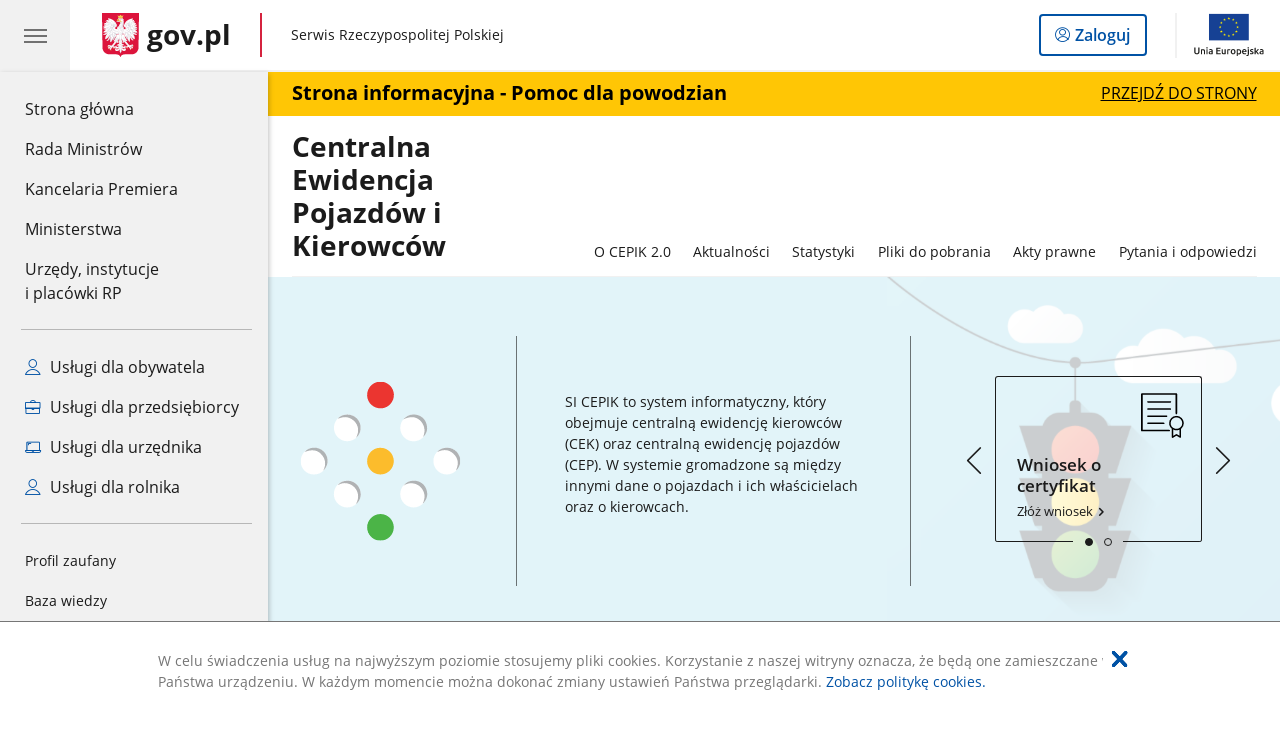

--- FILE ---
content_type: text/html;charset=UTF-8
request_url: https://www.gov.pl/web/cepik
body_size: 7573
content:
<!DOCTYPE html>
<html lang="pl-PL" class="no-js ">
<head>
<title>Strona główna - Centralna Ewidencja Pojazdów i Kierowców - Portal Gov.pl</title>
<meta charset="utf-8"/>
<meta content="initial-scale=1.0, width=device-width" name="viewport">
<meta property="govpl:site_published" content="true"/>
<meta name="msvalidate.01" content="D55ECD200B1844DB56EFBA4DA551CF8D"/>
<meta property="og:site_name" content="Centralna Ewidencja Pojazdów i Kierowców"/>
<meta property="og:url" content="https://www.gov.pl/web/cepik"/>
<meta property="og:title"
content="Strona główna - Centralna Ewidencja Pojazdów i Kierowców - Portal Gov.pl"/>
<meta property="og:type" content="website"/>
<meta property="og:image" content="https://www.gov.pl/img/fb_share_ogp.jpg"/>
<meta property="og:description" content=""/>
<meta name="twitter:description" content=""/>
<meta name="twitter:image" content="https://www.gov.pl/img/fb_share_ogp.jpg"/>
<meta name="twitter:card" content="summary_large_image">
<meta name="twitter:title"
content="Strona główna - Centralna Ewidencja Pojazdów i Kierowców - Portal Gov.pl"/>
<meta property="govpl:site_hash" content="eb905526-541e-762d-fa22-51345681a704"/>
<meta property="govpl:site_path" content="/web/cepik"/>
<meta property="govpl:active_menu_item" content=""/>
<link rel="icon" type="image/png" href="/img/icons/favicon-16x16.png"
sizes="16x16">
<link rel="icon" type="image/png" href="/img/icons/favicon-32x32.png"
sizes="32x32">
<link rel="icon" type="image/png" href="/img/icons/favicon-96x96.png"
sizes="96x96">
<link rel="stylesheet" type="text/css" href="/fonts/font-awesome.min.css">
<link rel="stylesheet" type="text/css" href="/css/vendors/jquery-ui-1.13.2-smoothness.min.css">
<link rel="stylesheet" type="text/css" href="/css/vendors/modaal.min.css">
<link rel="stylesheet" type="text/css" href="/css/vendors/vue-select-3.20.4.css">
<link rel="stylesheet" type="text/css" href="/css/govpl_template.css">
<link rel="stylesheet" type="text/css" href="/css/main.css">
<style>/* BLOK TEKSTOWY + linie na górnej i dolnej krawędzi bannera */
.banner-promo {
color: #1b1b1b;
background-color: #F8F8F8
}
/* BUTTON (jeśli nie da się wstawić odpowiedniego buttona z panelu redaktora) */
.btn.btn-white {
color: #1b1b1b;
border-color: #1b1b1b;
background-color: rgba(0,0,0,0);
}
/* SEPARATORY */
.banner-promo__spacer {
border-right: 1px solid rgba(27,27,27,0.6);
}
/*SLIDER-PROMO - tytuł i strzałeczki*/
.banner-promo__slider {
color: #1b1b1b;
}
/*SLIDER-PROMO - link */
.banner-promo__slider .announcements__wrapper a {
color: #1b1b1b;
}
/*SLIDER-PROMO - ramki boczne i górna */
.banner-promo__slider .announcements__list {
border: 1px solid #1b1b1b;
border-bottom: 0;
}
/*SLIDER-PROMO - ramka dolna */
.banner-promo__slider .announcements__wrapper nav::after, .banner-promo__slider .announcements__wrapper nav::before {
border-bottom: 1px solid #1b1b1b;
}
/*SLIDER-PROMO - nawigacja dolna */
.banner-promo__slider .announcements__dot--selected {
background-color: #1b1b1b;
}
.banner-promo__slider .announcements__dot {
border: 1px solid #1b1b1b;
}
.banner-promo__text p {
margin-bottom: 1em;
}
@media (max-width: 62.5rem) and (min-width: 22.5rem) {
background-position: left;
}
</style>
<!--[if lt IE 9]>
<script src="/scripts/polyfills/html5shiv-3.7.3.min.js"></script>
<![endif]-->
<script src="/scripts/polyfills/modernizr-custom.js"></script>
<script src="/scripts/polyfills/polyfills.js"></script>
<script src="/scripts/vendors/jquery-3.7.1.min.js"></script>
<script src="/scripts/vendors/jquery-ui-1.13.2.min.js"></script>
<script src="/scripts/vendors/modaal.min.js"></script>
<script src="/scripts/vendors/b_util.js"></script>
<script src="/scripts/vendors/b_tab_orginal.js"></script>
<script src="/scripts/vendors/validate.min.js"></script>
<script src="/scripts/gov_context.js?locale=pl_PL"></script>
<script src="/scripts/accordion.js"></script>
<script src="/scripts/govpl.js"></script>
<script src="/scripts/bundle.js"></script>
<script src="/scripts/utils.js"></script>
<!-- Matomo Tag Manager -->
<script>
var _mtm = window._mtm = window._mtm || [];
_mtm.push({'mtm.startTime': (new Date().getTime()), 'event': 'mtm.Start'});
var d=document, g=d.createElement('script'), s=d.getElementsByTagName('script')[0];
g.async=true; g.src='https://matomo.www.gov.pl/analytics/js/container_68lYTZ79.js';
s.parentNode.insertBefore(g,s);
</script>
<!-- End Matomo Tag Manager -->
</head>
<body id="body"
class="">
<nav class="quick-access-nav">
<ul>
<li><a href="#Aktualnosci">Przejdź do sekcji Aktualności</a></li>
<li><a href="#Uslugi-i-aplikacje">Przejdź do sekcji Usługi i aplikacje</a></li>
<li><a href="#Wazne-informacje">Przejdź do sekcji Ważne informacje</a></li>
<li><a href="#Dowiedz-sie-wiecej">Przejdź do sekcji Dowiedz się więcej</a></li>
<li><a href="#Statystyki">Przejdź do sekcji Statystyki</a></li>
<li><a href="#Akty-prawne">Przejdź do sekcji Akty prawne</a></li>
<li><a href="#footer-links">Przejdź do sekcji Stopka gov.pl</a></li>
</ul>
</nav>
<div id="cookies-info">
<div class="main-container">W celu świadczenia usług na najwyższym poziomie stosujemy pliki cookies. Korzystanie z naszej witryny oznacza, że będą one zamieszczane w Państwa urządzeniu. W każdym momencie można dokonać zmiany ustawień Państwa przeglądarki. <a href="/web/gov/polityka-dotyczaca-cookies">Zobacz politykę cookies.</a>
<button aria-label="Akceptuję politykę dotycząca wykorzystania plików cookies. Zamknij pop-up."></button>
</div>
</div>
<header class="govpl">
<nav id="gov-menu-nav">
<button class="govpl__menu-opener" aria-controls="gov-menu" aria-expanded="false" aria-label="Menu główne GOV. Pokaż nawigację.">
<span class="govpl__menu-opener__hamburger">
<span></span>
<span></span>
<span></span>
</span>
</button>
<div id="gov-menu" class="govpl-menu">
<div class="govpl-menu__container" tabindex="-1">
<div class="govpl-menu__section hide-desk">
<ul>
<li>
<a href="https://www.mobywatel.gov.pl/mObywatel"
id="govpl-i-my_gov"
>
<i class="gov-icon gov-icon--account"></i>
<span class="sr-only">Logowanie do panelu</span>mObywatel
</a>
</li>
</ul>
</div>
<div class="govpl-menu__section ">
<ul>
<li>
<a href="https://www.gov.pl/"
id="govpl-i-gov_home"
>
Strona główna <span class="sr-only">gov.pl</span>
</a>
</li>
<li>
<a href="/web/gov/rada-ministrow"
id="govpl-i-council_of_ministers"
>
Rada Ministrów
</a>
</li>
<li>
<a href="https://gov.pl/premier"
id="govpl-i-prime_minister"
>
Kancelaria Premiera
</a>
</li>
<li>
<a href="/web/gov/ministerstwa"
id="govpl-i-ministries"
>
Ministerstwa
</a>
</li>
<li>
<a href="/web/gov/katalog-jednostek"
id="govpl-i-units_catalog"
>
Urzędy, instytucje</br>i placówki RP
</a>
</li>
</ul>
</div>
<div class="govpl-menu__section ">
<ul>
<li>
<a href="/web/gov/uslugi-dla-obywatela"
aria-label="Zobacz wszystkie usługi dla obywatela"
id="govpl-i-services_for_citizens"
>
<i class="gov-icon gov-icon--citizen"></i>
Usługi dla obywatela
</a>
</li>
<li>
<a href="/web/gov/uslugi-dla-przedsiebiorcy"
aria-label="Zobacz wszystkie usługi dla przedsiębiorcy"
id="govpl-i-services_for_business"
>
<i class="gov-icon gov-icon--business"></i>
Usługi dla przedsiębiorcy
</a>
</li>
<li>
<a href="/web/gov/uslugi-dla-urzednika"
aria-label="Zobacz wszystkie usługi dla urzędnika"
id="govpl-i-services_for_officials"
>
<i class="gov-icon gov-icon--official"></i>
Usługi dla urzędnika
</a>
</li>
<li>
<a href="/web/gov/uslugi-dla-rolnika"
aria-label="Zobacz wszystkie usługi dla rolnika"
id="govpl-i-services_for_farmers"
>
<i class="gov-icon gov-icon--citizen"></i>
Usługi dla rolnika
</a>
</li>
</ul>
</div>
<div class="govpl-menu__section govpl-menu__section--secondary">
<ul>
<li>
<a href="https://www.gov.pl/web/profilzaufany"
id="govpl-i-profil_zaufany"
>
Profil zaufany
</a>
</li>
<li>
<a href="/web/baza-wiedzy"
id="govpl-i-baza_wiedzy"
>
Baza wiedzy
</a>
</li>
<li>
<a href="https://www.gov.pl/web/sluzbacywilna"
id="govpl-i-civil_service"
>
Serwis Służby Cywilnej
</a>
</li>
<li>
<a href="https://www.gov.pl/ua"
id="govpl-i-ukraina"
>
<img alt="flaga" height="16" src="/photo/a6631d28-8291-4474-b530-32864664800e" width="24" /><span lang="uk-UA">&nbsp;Сайт для громадян України &ndash;</span>Serwis dla obywateli Ukrainy
</a>
</li>
</ul>
</div>
<button class="govpl-menu__close">Zamknij menu GOV.pl</button>
</div></div>
</nav>
<nav id="top-bar-nav" class="govpl__top-bar">
<h1 class="govpl__header">
<a class="govpl__logotype govpl-logo" href="https://www.gov.pl/" aria-label="Strona główna gov.pl">
<span class="govpl__portal-short-name ">gov.pl</span>
</a>
<span class="govpl__portal-name ">
<span class="sr-only">gov.pl</span>
Serwis Rzeczypospolitej Polskiej
</span>
</h1>
<a class="govpl__search-link" href="https://www.gov.pl/web/gov/szukaj"><span class="loupe"></span><span class="sr-only">przejdź do wyszukiwarki</span></a>
<a class="govpl__panel-login btn btn-secondary" href="https://www.mobywatel.gov.pl/mObywatel">
<span class="sr-only">Logowanie do panelu</span>Zaloguj
</a>
<span class="govpl__separator"></span>
<img src="/img/icons/eu/eu-center-pl.svg" class="govpl__eu-logo" alt="Logotyp Unii Europejskiej">
</nav>
</header>
<div class="govpl-spacer"></div>
<div class="page-header alert-bar" id="js-alert-bar">
<a class="alert-bar__link" href="https://www.gov.pl/web/powodz2024">
<div class="main-container">
<div class="alert-bar__text"><strong>Strona informacyjna - Pomoc dla powodzian</strong></div>
<div class="alert-bar__text alert-bar__text--underlined">Przejdź do strony
</div>
</div>
</a>
</div>
<header class="page-header">
<div class="main-container">
<div>
<div class="header-links">
<div class="icons">
</div>
</div>
<h1 class="unit-h1">
<a href="/web/cepik">Centralna Ewidencja </br>Pojazdów i Kierowców</a>
</h1>
<nav id="unit-menu" aria-label="Menu główne">
<button id="unit-menu-toggle" aria-haspopup="true" aria-expanded="false">MENU<i></i></button>
<ul id="unit-menu-list">
<li id="unit-submenu-0" class="has-child unit-list-item">
<a href="/web/cepik/o-cepik-20" class="unit-submenu-desktop" >
O CEPIK 2.0
</a>
<button class="unit-submenu-mobile unit-submenu-toggle " aria-haspopup="true" aria-expanded="false">
<span class="menu-open">O CEPIK 2.0</span>
</button>
<ul id="unit-submenu-list-0" class="unit-submenu-list">
<li>
<a href="/web/cepik/dla-obywateli-i-przedsiebiorcow"
>Dla obywateli i przedsiębiorców</a>
</li>
<li>
<a href="/web/cepik/dla-podmiotow-uprawnionych"
>Dla podmiotów uprawnionych</a>
</li>
</ul>
</li>
<li id="unit-submenu-1" class="has-child unit-list-item">
<a href="/web/cepik/aktualnosci" class="unit-submenu-desktop" >
Aktualności
</a>
<button class="unit-submenu-mobile unit-submenu-toggle " aria-haspopup="true" aria-expanded="false">
<span class="menu-open">Aktualności</span>
</button>
<ul id="unit-submenu-list-1" class="unit-submenu-list">
<li>
<a href="/web/cepik/aktualnosci2"
>Aktualności</a>
</li>
</ul>
</li>
<li id="unit-submenu-2" class="has-child unit-list-item">
<a href="/web/cepik/statystyki" class="unit-submenu-desktop" >
Statystyki
</a>
<button class="unit-submenu-mobile unit-submenu-toggle " aria-haspopup="true" aria-expanded="false">
<span class="menu-open">Statystyki</span>
</button>
<ul id="unit-submenu-list-2" class="unit-submenu-list">
<li>
<a href="/web/cepik/statystyki2"
>Statystyki</a>
</li>
</ul>
</li>
<li id="unit-submenu-3" class="has-child unit-list-item">
<a href="/web/cepik/pliki-do-pobrania" class="unit-submenu-desktop" >
Pliki do pobrania
</a>
<button class="unit-submenu-mobile unit-submenu-toggle " aria-haspopup="true" aria-expanded="false">
<span class="menu-open">Pliki do pobrania</span>
</button>
<ul id="unit-submenu-list-3" class="unit-submenu-list">
<li>
<a href="/web/cepik/pliki-do-pobrania3"
>Polityki</a>
</li>
<li>
<a href="/web/cepik/dla-skp"
>Dla stacji kontroli pojazdów SKP</a>
</li>
<li>
<a href="/web/cepik/wnioski"
>Wnioski</a>
</li>
<li>
<a href="/web/cepik/wymagania-i-zalecenia"
>Wymagania i zalecenia</a>
</li>
<li>
<a href="/web/cepik/sprawozdanie-z-oplaty-ewidencyjnej"
>Sprawozdanie z opłaty ewidencyjnej</a>
</li>
<li>
<a href="/web/cepik/formularze-instrukcje-podreczniki"
>Formularze, instrukcje, podręczniki</a>
</li>
<li>
<a href="/web/cepik/certyfikaty-ca"
>Certyfikaty CA</a>
</li>
<li>
<a href="/web/cepik/klauzula-informacyjna"
>Klauzula informacyjna</a>
</li>
</ul>
</li>
<li>
<a href="/web/cepik/akty-prawne"
>Akty prawne</a>
</li>
<li id="unit-submenu-5" class="has-child unit-list-item">
<a href="/web/cepik/pytania-i-odpowiedzi" class="unit-submenu-desktop" >
Pytania i odpowiedzi
</a>
<button class="unit-submenu-mobile unit-submenu-toggle " aria-haspopup="true" aria-expanded="false">
<span class="menu-open">Pytania i odpowiedzi</span>
</button>
<ul id="unit-submenu-list-5" class="unit-submenu-list">
<li>
<a href="/web/cepik/pomoc"
>Pomoc</a>
</li>
</ul>
</li>
<li id="menu-close"><button>Zamknij menu</button></li>
</ul>
</nav>
</div>
</div>
</header>
<main>
<div class="banner-promo" style="background-image: url('/photo/adb38af4-4b98-451d-97a3-2cc927429e37')">
<div class="main-container">
<div class="banner-promo__content">
<div class="banner-promo__logo">
<img src="/logo/9921eda3-a13e-430d-97f5-a94ddf55bfa7" alt="logotyp 9 kół ułożonych w romb w centrum sygnalizacja świetlna">
</div>
<div class="banner-promo__spacer"></div>
<div class="banner-promo__text">
<p>SI CEPIK to system informatyczny, który obejmuje centralną ewidencję kierowców (CEK) oraz centralną ewidencję pojazdów (CEP). W systemie gromadzone są między innymi dane o pojazdach i ich właścicielach oraz o kierowcach.</p>
</div>
<div class="banner-promo__spacer"></div>
<div class="banner-promo__slider">
<div class="announcements__prev"></div>
<div class="announcements__wrapper js-slider">
<ul class="announcements__list">
<li class="announcements__element">
<div class="announcement__pic">
<img style="" src="/logo/50a7a4cb-8afd-48dc-a2d0-771925147f66" alt="certyfikat">
</div>
<a href="https://www.gov.pl/web/cepik/owoc-wniosek" tabindex="0">
<h3 class="title">Wniosek o certyfikat</h3>
Złóż wniosek
</a>
</li>
<li class="announcements__element">
<div class="announcement__pic">
<img style="" src="/logo/50a7a4cb-8afd-48dc-a2d0-771925147f66" alt="certyfikat">
</div>
<a href="/web/cepik/wnioski" tabindex="0">
<h3 class="title">Wniosek o dane z CEPiK</h3>
Pobierz wniosek
</a>
</li>
</ul>
<nav></nav>
</div>
<div class="announcements__next"></div>
</div>
</div>
</div>
</div>
<section >
<header>
</header>
</section>
<section id="Aktualnosci" class="global-list art-prev art-prev--section art-prev--news">
<header>
<h2>Aktualności</h2>
<a href="/web/cepik/aktualnosci2" aria-label="zobacz wszystkie aktualności" class="see-more-link">zobacz wszystkie</a>
</header>
<ul>
<li>
<a href="/web/cepik/niedostepnosc-uslugi-wniosek-o-udostepnienie-danych-jednostkowych">
<picture aria-hidden="true">
<source
media="(min-width: 0rem) and (max-width: 43.6875rem)"
sizes="calc(100vw - 2.2em)"
srcset="/photo/format/4225d46f-5d5f-4821-bd33-c35d360d719f/resolution/700x295 700w,
/photo/format/4225d46f-5d5f-4821-bd33-c35d360d719f/resolution/1044x440 1044w,
/photo/format/4225d46f-5d5f-4821-bd33-c35d360d719f/resolution/1328x560 1328w" />
<source
media="(min-width: 43.75rem)"
sizes="(min-width: 93.75rem) 48rem,
(min-width: 80rem) 51vw,
(min-width: 62.5rem) 29.625rem,
(min-width: 43.75rem) 47vw"
srcset="/photo/format/4225d46f-5d5f-4821-bd33-c35d360d719f/resolution/1460x616 1460w,
/photo/format/4225d46f-5d5f-4821-bd33-c35d360d719f/resolution/950x401 950w,
/photo/format/4225d46f-5d5f-4821-bd33-c35d360d719f/resolution/729x308 729w,
/photo/format/4225d46f-5d5f-4821-bd33-c35d360d719f/resolution/700x295 700w,
/photo/format/4225d46f-5d5f-4821-bd33-c35d360d719f/resolution/525x221 525w" />
<img alt="Wnętrze pojazdu. Obie ręce kierowcy spoczywają na kierownicy." src="/photo/format/4225d46f-5d5f-4821-bd33-c35d360d719f/resolution/1920x810" />
</picture>
<div>
<div class="event">
<span class="date">
13.11.2025
</span>
</div>
<div class="title">Niedostępność usługi Wniosek o udostępnienie danych jednostkowych</div>
</div>
</a>
</li>
<li>
<a href="/web/cepik/nowa-usluga-wniosek-o-udostepnienie-danych-jednostkowych-z-cep">
<picture aria-hidden="true">
<source
media="(min-width: 0rem) and (max-width: 43.6875rem)"
sizes="calc(100vw - 2.2em)"
srcset="/photo/format/bcae5f16-bf76-4790-9023-1bdca4e57137/resolution/700x295 700w,
/photo/format/bcae5f16-bf76-4790-9023-1bdca4e57137/resolution/1044x440 1044w,
/photo/format/bcae5f16-bf76-4790-9023-1bdca4e57137/resolution/1328x560 1328w" />
<source
media="(min-width: 43.75rem)"
sizes="(min-width: 93.75rem) 21.6875rem,
(min-width: 80rem) 23.6vw,
(min-width: 62.5rem) 29.625rem,
(min-width: 43.75rem) 47vw"
srcset="/photo/format/bcae5f16-bf76-4790-9023-1bdca4e57137/resolution/950x401 950w,
/photo/format/bcae5f16-bf76-4790-9023-1bdca4e57137/resolution/700x295 700w,
/photo/format/bcae5f16-bf76-4790-9023-1bdca4e57137/resolution/525x221 525w" />
<img alt="Samochody na autostradzie. W obie strony autostrady jadą sznury aut. Obraz jest zamglony." src="/photo/format/bcae5f16-bf76-4790-9023-1bdca4e57137/resolution/1920x810" />
</picture>
<div>
<div class="event">
<span class="date">
13.10.2025
</span>
</div>
<div class="title">Nowa usługa: wniosek o udostępnienie danych jednostkowych z CEP</div>
</div>
</a>
</li>
<li>
<a href="/web/cepik/wazna-informacja-przypominamy-o-koniecznosci-aktualizacji-certyfikatow-ssl">
<picture aria-hidden="true">
<source
media="(min-width: 0rem) and (max-width: 43.6875rem)"
sizes="calc(100vw - 2.2em)"
srcset="/photo/format/fa1eb2fd-91ed-48c3-9d4e-ff075937fafd/resolution/700x295 700w,
/photo/format/fa1eb2fd-91ed-48c3-9d4e-ff075937fafd/resolution/1044x440 1044w,
/photo/format/fa1eb2fd-91ed-48c3-9d4e-ff075937fafd/resolution/1328x560 1328w" />
<source
media="(min-width: 43.75rem)"
sizes="(min-width: 93.75rem) 21.6875rem,
(min-width: 80rem) 23.6vw,
(min-width: 62.5rem) 29.625rem,
(min-width: 43.75rem) 47vw"
srcset="/photo/format/fa1eb2fd-91ed-48c3-9d4e-ff075937fafd/resolution/950x401 950w,
/photo/format/fa1eb2fd-91ed-48c3-9d4e-ff075937fafd/resolution/700x295 700w,
/photo/format/fa1eb2fd-91ed-48c3-9d4e-ff075937fafd/resolution/525x221 525w" />
<img alt="Przegląd serwisowy auta zakończony. Mechanik w lewej ręce trzyma dwa płaskie klucze. Prawa ręka ma uniesiony w górę kciuk," src="/photo/format/fa1eb2fd-91ed-48c3-9d4e-ff075937fafd/resolution/1920x810" />
</picture>
<div>
<div class="event">
<span class="date">
11.10.2025
</span>
</div>
<div class="title">Ważna informacja: Przypominamy o konieczności aktualizacji certyfikatów SSL</div>
</div>
</a>
</li>
<li>
<a href="/web/cepik/niedostepnosci-e-uslug-cepik">
<picture aria-hidden="true">
<source
media="(min-width: 0rem) and (max-width: 43.6875rem)"
sizes="calc(100vw - 2.2em)"
srcset="/photo/format/fa1eb2fd-91ed-48c3-9d4e-ff075937fafd/resolution/700x295 700w,
/photo/format/fa1eb2fd-91ed-48c3-9d4e-ff075937fafd/resolution/1044x440 1044w,
/photo/format/fa1eb2fd-91ed-48c3-9d4e-ff075937fafd/resolution/1328x560 1328w" />
<source
media="(min-width: 43.75rem)"
sizes="(min-width: 93.75rem) 21.6875rem,
(min-width: 80rem) 23.6vw,
(min-width: 62.5rem) 29.625rem,
(min-width: 43.75rem) 47vw"
srcset="/photo/format/fa1eb2fd-91ed-48c3-9d4e-ff075937fafd/resolution/950x401 950w,
/photo/format/fa1eb2fd-91ed-48c3-9d4e-ff075937fafd/resolution/700x295 700w,
/photo/format/fa1eb2fd-91ed-48c3-9d4e-ff075937fafd/resolution/525x221 525w" />
<img alt="Przegląd serwisowy auta zakończony. Mechanik w lewej ręce trzyma dwa płaskie klucze. Prawa ręka ma uniesiony w górę kciuk," src="/photo/format/fa1eb2fd-91ed-48c3-9d4e-ff075937fafd/resolution/1920x810" />
</picture>
<div>
<div class="event">
<span class="date">
18.09.2025
</span>
</div>
<div class="title">Wymiana kluczy głównych urzędów „Operatorzy CEPIK2” oraz „Infrastruktura CEPIK2”.</div>
</div>
</a>
</li>
</ul>
</section>
<section id="Uslugi-i-aplikacje" class="art-prev art-prev--section art-prev--links ">
<header>
<h2>Usługi i aplikacje</h2>
</header>
<ul>
<li class="link-icon">
<a href="https://www.gov.pl/web/gov/sprawdz-swoj-pojazd">
<div class="header">
<div class="icon">
<img src="/photo/ab3c98b2-fd3e-4dd4-8d4e-236d0dc9ae31" alt="" aria-hidden="true" class="icon-src">
</div>
<div class="title">
Mój pojazd
</div>
</div>
<div class="intro">
Sprawdź przez internet w centralnej ewidencji pojazdów dane o pojazdach, których jesteś właścicielem lub posiadaczem.
</div>
</a>
</li>
<li class="link-icon">
<a href="https://www.gov.pl/web/gov/sprawdz-swoje-punkty-karne">
<div class="header">
<div class="icon">
<img src="/photo/4343816b-4bc3-4960-9884-a5b2d7143fb9" alt="" aria-hidden="true" class="icon-src">
</div>
<div class="title">
Punkty karne
</div>
</div>
<div class="intro">
Dowiedz się, jak sprawdzić, ile masz punktów karnych.
</div>
</a>
</li>
<li class="link-icon">
<a href="https://www.gov.pl/web/gov/sprawdz-uprawnienia-kierowcy">
<div class="header">
<div class="icon">
<img src="/photo/954901bc-31c8-45cc-afb6-7fceb83a33cd" alt="" aria-hidden="true" class="icon-src">
</div>
<div class="title">
Sprawdź uprawnienia kierowcy
</div>
</div>
<div class="intro">
Chcesz sprawdzić, czy prawo jazdy lub pozwolenie na kierowanie tramwajem zostało zatrzymane? A może chcesz zobaczyć uprawnienia?
</div>
</a>
</li>
<li class="link-icon">
<a href="https://historiapojazdu.gov.pl/">
<div class="header">
<div class="icon">
<img src="/photo/c4535eab-e770-4e21-8daa-86604ed32c91" alt="" aria-hidden="true" class="icon-src">
</div>
<div class="title">
Historia pojazdu
</div>
</div>
<div class="intro">
To bezpłatna usługa, dzięki której poznasz historię pojazdu przed zakupem.
</div>
</a>
</li>
<li class="link-icon">
<a href="https://bezpiecznyautobus.gov.pl/">
<div class="header">
<div class="icon">
<img src="/photo/a4243038-ba2a-45a9-a6dc-83b5bb68f159" alt="" aria-hidden="true" class="icon-src">
</div>
<div class="title">
Bezpieczny autobus
</div>
</div>
<div class="intro">
To bezpłatna usługa, która pozwala na wstępne sprawdzenie autobusu lub autokaru.
</div>
</a>
</li>
<li class="link-icon">
<a href="https://www.gov.pl/web/cepik/owoc-wniosek">
<div class="header">
<div class="icon">
<img src="/photo/48ea443a-d0d6-4e24-88d5-eaa5ebd31cb6" alt="" aria-hidden="true" class="icon-src">
</div>
<div class="title">
Aplikacja OWoC
</div>
</div>
<div class="intro">
Złóż wniosek o certyfikat dostępu do CEPiK 2.0
</div>
</a>
</li>
<li class="link-icon">
<a href="https://api.cepik.gov.pl/doc">
<div class="header">
<div class="icon">
<img src="/photo/42b9717e-007a-4f3a-89a7-f4a65c72eca9" alt="" aria-hidden="true" class="icon-src">
</div>
<div class="title">
API do CEPiK
</div>
</div>
<div class="intro">
to bezpłatna usługa, dzięki której pobierzesz dane pojazdów z Centralnej Ewidencji Pojazdów i Kierowców (CEPiK)
</div>
</a>
</li>
<li class="link-icon">
<a href="https://www.gov.pl/web/gov/zglos-rozbieznosc-w-danych-prawa-jazdy">
<div class="header">
<div class="icon">
<img src="/photo/4311fe37-59a2-4f74-ae97-da7d95e90053" alt="" aria-hidden="true" class="icon-src">
</div>
<div class="title">
Zgłoś niezgodność danych z PJ
</div>
</div>
<div class="intro">
Znalazłeś niezgodność danych z prawem jazdy? Zgłoś rozbieżność przez formularz zgłoszeniowy.
</div>
</a>
</li>
<li class="link-icon">
<a href="https://www.gov.pl/gov/zloz-wniosek-o-udostepnienie-danych-jednostkowych-z-centralnej-ewidencji-pojazdow">
<div class="header">
<div class="icon">
<img src="/photo/7ff8c380-eecc-413a-8f0e-365f0169ea73" alt="" aria-hidden="true" class="icon-src">
</div>
<div class="title">
Wniosek o udostępnienie danych z CEP
</div>
</div>
<div class="intro">
Złóż wniosek o udostępnienie danych z centralnej ewidencji pojazdów
</div>
</a>
</li>
</ul>
</section>
<section id="Wazne-informacje" class="column-boxes">
<header>
<h2>Ważne informacje</h2>
</header>
<div class="column-boxes__row">
<div class="column-boxes__box">
<a href="/web/cepik/dla-obywateli-i-przedsiebiorcow">
<div class="column-boxes__icon" style="background-image: url(/logo/ac44bde8-cd9c-43ec-bfef-75bbcdc95886)"></div>
Dla obywateli i przedsiębiorców
</a>
</div>
<div class="column-boxes__box">
<a href="/web/cepik/dla-podmiotow-uprawnionych">
<div class="column-boxes__icon" style="background-image: url(/logo/7c2ee001-fbe9-4783-b74b-7961a0c20159)"></div>
Dla podmiotów uprawnionych
</a>
</div>
</div>
</section>
<section id="Dowiedz-sie-wiecej" class="column-boxes">
<header>
<h2>Dowiedz się więcej</h2>
</header>
<div class="column-boxes__row">
<div class="column-boxes__box">
<a href="/web/cepik/pliki-do-pobrania">
<div class="column-boxes__icon" style="background-image: url(/logo/8897e9eb-e4c9-46a7-803b-efaca518d209)"></div>
Pliki do pobrania
</a>
</div>
<div class="column-boxes__box">
<a href="/web/cepik/pytania-i-odpowiedzi">
<div class="column-boxes__icon" style="background-image: url(/logo/f5533172-3c8f-4b79-9cbd-bc862ae4d9f3)"></div>
Pytania i odpowiedzi
</a>
</div>
</div>
</section>
<section id="Statystyki" class="art-prev art-prev--section art-prev--links ">
<header>
<h2>Statystyki</h2>
<a href="/web/cepik/statystyki2" aria-label="zobacz wszystkie statystyki" class="see-more-link">zobacz wszystkie</a>
</header>
<ul>
<li class="">
<a href="/web/cepik/pojazdy-zarejestrowane-w-2025-roku">
<div class="header">
<div class="title">
Pojazdy zarejestrowane w 2025 roku.
</div>
</div>
</a>
</li>
<li class="">
<a href="/web/cepik/prawa-jazdy-wydane-w-2025-r">
<div class="header">
<div class="title">
Prawa jazdy wydane w 2025 r.,
</div>
</div>
</a>
</li>
<li class="">
<a href="/web/cepik/pojazdy-zarejestrowane-w-2024-roku">
<div class="header">
<div class="title">
Pojazdy zarejestrowane w 2024 roku
</div>
</div>
</a>
</li>
</ul>
</section>
<section id="Akty-prawne" class="art-prev art-prev--section art-prev--links ">
<header>
<h2>Akty prawne</h2>
<a href="/web/cepik/akty-prawne" aria-label="zobacz wszystkie akty prawne" class="see-more-link">zobacz wszystkie</a>
</header>
<ul>
<li class="">
<a href="/web/cepik/ustawa-prawo-o-ruchu-drogowym2">
<div class="header">
<div class="title">
Ustawa prawo o ruchu drogowym
</div>
</div>
</a>
</li>
<li class="">
<a href="/web/cepik/rozporzadzenie-o-zakresie-i-rodzaje-danych-z-cep">
<div class="header">
<div class="title">
Rozporządzenie o zakresie i rodzaju danych udostępnianych z CEP
</div>
</div>
</a>
</li>
<li class="">
<a href="/web/cepik/ustawa-o-kierujacych-pojazdami">
<div class="header">
<div class="title">
Ustawa o kierujących pojazdami
</div>
</div>
</a>
</li>
<li class="">
<a href="/web/cepik/rozporzadzenie-zmieniajace-rozporzadzenie-w-sprawie-katalogu-danych-gromadzonych-w-centralnej-ewidencji-pojazdow">
<div class="header">
<div class="title">
Rozporządzenie zmieniające rozporządzenie w sprawie katalogu danych gromadzonych...
</div>
</div>
</a>
</li>
<li class="">
<a href="/web/cepik/rozporzadzenie-z-1-grudnia-2020-r-w-sprawie-rodzaju-i-zakresu-danych-udostepnianych-z-centralnej-ewidencji-pojazdow">
<div class="header">
<div class="title">
Rozporządzenie z 1 grudnia 2020 r. w sprawie rodzaju i zakresu danych...
</div>
</div>
</a>
</li>
<li class="">
<a href="/web/cepik/klauzula-informacyjna-dot-przetwarzania-danych-osobowych---wniosek-o-certyfikat-do-cepik">
<div class="header">
<div class="title">
Klauzula informacyjna dot. przetwarzania danych osobowych - Wniosek o certyfikat...
</div>
</div>
</a>
</li>
</ul>
</section>
<pre id="pageMetadata" class="hide">{"register":{"columns":[]}}</pre>
</main>
<footer class="footer">
<div class="main-container">
<h2 class="sr-only">stopka gov.pl</h2>
<div class="links" id="footer-links">
<a href="https://www.gov.pl/" class="logo">
<img src="/img/icons/godlo-12.svg" alt="" width="30" aria-hidden="true">
<span class="sr-only">Strona główna <span class="sr-only">gov.pl</span></span> gov.pl
</a>
<ul>
<li><a href="/web/gov/polityka-dotyczaca-cookies">Polityka cookies</a></li>
<li><a href="https://www.gov.pl/web/sluzbacywilna">Służba cywilna</a></li>
<li><a href="https://www.gov.pl/web/profilzaufany">Profil zaufany</a></li>
<li><a href="https://www.gov.pl/bip">BIP</a></li>
<li><a href="/web/gov/prawa-autorskie">Prawa autorskie</a></li><li><a href="/web/gov/warunki-korzystania">Warunki korzystania</a></li><li><a href="http://mapy.geoportal.gov.pl">Geoportal</a></li>
<li><a href="/web/gov/deklaracja-dostepnosci-serwisu-govpl">Deklaracja dostępności serwisu Gov.pl</a></li>
</ul>
</div>
<div class="creative-commons">
<div class="emails">Strony dostępne w domenie www.gov.pl mogą zawierać adresy skrzynek mailowych. Użytkownik korzystający z odnośnika będącego adresem e-mail zgadza się na przetwarzanie jego danych (adres e-mail oraz dobrowolnie podanych danych w wiadomości) w celu przesłania odpowiedzi na przesłane pytania.
Szczegóły przetwarzania danych przez każdą z jednostek znajdują się w ich politykach przetwarzania danych osobowych.</div>
<div class="icons">
<span class="license-cc" aria-hidden="true"></span>
<span class="license-by" aria-hidden="true"></span>
</div>
<div class="text">Wszystkie treści publikowane w serwisie są udostępniane na licencji Creative Commons: uznanie autorstwa - użycie niekomercyjne - bez utworów zależnych 3.0 Polska (CC BY-NC-ND 3.0 PL), o ile nie jest to stwierdzone inaczej.</div>
</div>
<div class="eu-logotypes eu-logotypes--footer">
<img src="/img/icons/eu/fe-pc-left-pl.svg" alt="Logo Funduszy Europejskich" class="eu-funds-logo">
<img src="/img/icons/eu/rp-left-pl.svg" alt="biało-czerwona flaga polska obok napis Rzeczpospolita Polska Logotyp" class="rp-logo">
<img src="/img/icons/eu/eu-efrp-left-pl.svg" alt="Logotyp Unii Europejskiej" class="eu-logo-left">
<img src="/img/icons/eu/eu-efrp-right-pl.svg" alt="Logotyp Unii Europejskiej" class="eu-logo-right">
</div>
</div>
</footer>
<script src="/scripts/body_end.js"></script>
<script src="/scripts/register_metadata.js"></script>
</body>
</html>

--- FILE ---
content_type: image/svg+xml
request_url: https://www.gov.pl/photo/7ff8c380-eecc-413a-8f0e-365f0169ea73
body_size: 428
content:
<?xml version="1.0" encoding="UTF-8"?><svg xmlns="http://www.w3.org/2000/svg" xmlns:xlink="http://www.w3.org/1999/xlink" height="54" viewBox="0 0 54 54" width="54"><defs><clipPath id="a"><path d="M0,39.5H47.616V0H0Z" fill="none" transform="translate(0 0)"/></clipPath><clipPath id="c"><rect height="54" width="54"/></clipPath></defs><g clip-path="url(#c)" id="b"><rect fill="#fff" height="54" width="54"/><g transform="translate(3.192 7)"><path d="M0,.5H4.871" fill="none" stroke="#0052a5" stroke-linecap="round" stroke-linejoin="round" stroke-miterlimit="10" stroke-width="1.68" transform="translate(12.424 29.301)"/><path d="M0,.5H9.557" fill="none" stroke="#0052a5" stroke-linecap="round" stroke-linejoin="round" stroke-miterlimit="10" stroke-width="1.68" transform="translate(12.424 25.231)"/><path d="M0,.5H14.427" fill="none" stroke="#0052a5" stroke-linecap="round" stroke-linejoin="round" stroke-miterlimit="10" stroke-width="1.68" transform="translate(12.424 17.561)"/><path d="M0,.5H19.387" fill="none" stroke="#0052a5" stroke-linecap="round" stroke-linejoin="round" stroke-miterlimit="10" stroke-width="1.68" transform="translate(12.424 13.489)"/><path d="M0,.5H24.706" fill="none" stroke="#0052a5" stroke-linecap="round" stroke-linejoin="round" stroke-miterlimit="10" stroke-width="1.68" transform="translate(12.424 5.819)"/><path d="M0,.5H30.047" fill="none" stroke="#0052a5" stroke-linecap="round" stroke-linejoin="round" stroke-miterlimit="10" stroke-width="1.68" transform="translate(12.424 1.75)"/><path d="M0,39.5H47.616V0H0Z" fill="none" transform="translate(0 0)"/><g clip-path="url(#a)"><path d="M7.2,30.683H0v-7.2H7.2v7.2Zm0-11.74H0v-7.2H7.2v7.2ZM7.2,7.2H0V0H7.2V7.2Z" fill="none" stroke="#0052a5" stroke-linecap="round" stroke-linejoin="round" stroke-miterlimit="10" stroke-width="1.68" transform="translate(0.84 0.84)"/><path d="M6.2,21.988l-5.763.656L0,17.057,13.661,0l6.3,4.919Z" fill="none" stroke="#0052a5" stroke-linecap="round" stroke-linejoin="round" stroke-miterlimit="10" stroke-width="1.68" transform="translate(24.232 16.018)"/><path d="M6.2,8.912,7.959,6.7a3.873,3.873,0,0,0-.237-5.61,3.872,3.872,0,0,0-5.609.237,1.521,1.521,0,0,0-.352.442L0,3.981" fill="none" stroke="#0052a5" stroke-linecap="round" stroke-linejoin="round" stroke-miterlimit="10" stroke-width="1.68" transform="translate(37.728 12.357)"/></g></g></g></svg>

--- FILE ---
content_type: image/svg+xml
request_url: https://www.gov.pl/logo/8897e9eb-e4c9-46a7-803b-efaca518d209
body_size: 207
content:
<svg xmlns="http://www.w3.org/2000/svg" width="42" height="46" viewBox="0 0 42 46">
    <g fill="none" fill-rule="evenodd" stroke-linecap="round">
        <g stroke="#0052A5" stroke-width="2">
            <g>
                <path d="M4.9 43.3L.2 43.3.2 7.6 17.7 7.6 29.9 18.5 29.9 43.3M29.9 43.3h-4.8" transform="translate(-989 -310) translate(990 311)"/>
                <path d="M29.5 19.2L17.3 19.2 17.3 8.1" transform="translate(-989 -310) translate(990 311)"/>
                <path d="M5.7 6.9L5.7 4.1 23.6 4.1 34.9 15 34.9 38.9 30 38.9" transform="translate(-989 -310) translate(990 311)"/>
                <path d="M11 3.6L11 .7 27.5.7 39.6 11.5 39.6 34.4 35.1 34.4M15.9 24.6v16.6M22.1 36.1L15.9 41.9 9.4 35.8" transform="translate(-989 -310) translate(990 311)"/>
            </g>
        </g>
    </g>
</svg>


--- FILE ---
content_type: image/svg+xml
request_url: https://www.gov.pl/photo/a4243038-ba2a-45a9-a6dc-83b5bb68f159
body_size: 1044
content:
<?xml version="1.0" encoding="utf-8"?>
<!-- Generator: Adobe Illustrator 26.0.2, SVG Export Plug-In . SVG Version: 6.00 Build 0)  -->
<svg version="1.1" id="Warstwa_1" xmlns="http://www.w3.org/2000/svg" xmlns:xlink="http://www.w3.org/1999/xlink" x="0px" y="0px"
	 viewBox="0 0 58.8 55.3" style="enable-background:new 0 0 58.8 55.3;" xml:space="preserve">
<style type="text/css">
	.st0{fill-rule:evenodd;clip-rule:evenodd;fill:#0052A5;}
</style>
<g id="single_prewencja_edukacja" transform="translate(-320 -288)">
	<g id="_1808775706368" transform="translate(320 288)">
		<path id="Path_1958" class="st0" d="M42.2,6.9c1.5,0,2.6,1.2,2.6,2.7v2.6h-8.5V9.5c0-0.5-0.4-0.9-0.9-0.9H23.8
			c-0.5,0-0.9,0.4-0.9,0.9v2.6h-8.5V9.5c0-1.5,1.2-2.7,2.6-2.7c0,0,0,0,0,0H42.2z M17.1,5.1c-2.1,0-3.9,1.5-4.3,3.6h-1.5
			c-1.4,0-2.4,1.1-2.5,2.4c0,0,0,0,0,0v2.5C7.7,14,7,15,7,16.2v3.3c0,1.5,1.1,2.7,2.6,2.7c1.5,0,2.7-1.1,2.7-2.6c0,0,0-0.1,0-0.1
			v-3.3c0-1.1-0.7-2.1-1.8-2.5v-2.5c0-0.4,0.3-0.7,0.7-0.7c0,0,0,0,0,0h1.5v29.4c0,1.7,1,3.3,2.6,4V47c0,1.9,1.5,3.4,3.3,3.4
			c1.9,0,3.4-1.5,3.4-3.3c0,0,0,0,0,0v-2.7h15.4V47c0,1.9,1.5,3.4,3.3,3.4c1.9,0,3.4-1.5,3.4-3.3c0,0,0,0,0,0v-3.1
			c1.6-0.7,2.6-2.3,2.6-4V10.5h1.5c0.4,0,0.7,0.3,0.7,0.7c0,0,0,0,0,0v2.5C47.7,14,47,15,47,16.2v3.3c0,1.5,1.1,2.7,2.6,2.7
			s2.7-1.1,2.7-2.6c0,0,0-0.1,0-0.1v-3.3c0-1.1-0.7-2.1-1.8-2.5v-2.5c0-1.3-1.1-2.4-2.4-2.5h-1.5c-0.4-2.1-2.2-3.6-4.3-3.6H17.1z
			 M10.5,19.4c0,0.5-0.4,0.9-0.9,0.9c-0.5,0-0.9-0.4-0.9-0.9v-3.3c0-0.5,0.4-0.9,0.9-0.9c0.5,0,0.9,0.4,0.9,0.9V19.4z M44.9,14v14.1
			l-3.2,3.2H30.6V13.9L44.9,14z M24.7,10.4h9.9v1.8h-9.9V10.4z M14.4,28.1l0.1-14.1h14.3v17.4H17.7L14.4,28.1z M20.2,47
			c0,0.9-0.7,1.6-1.5,1.6c-0.9,0-1.6-0.7-1.6-1.5c0,0,0-0.1,0-0.1v-2.7h3.2V47z M42.3,47c0,0.9-0.7,1.6-1.5,1.6
			c-0.9,0-1.6-0.7-1.6-1.5c0,0,0-0.1,0-0.1v-2.7h3.2V47z M44.9,39.9c0,1.5-1.2,2.7-2.6,2.7H17.1c-1.5,0-2.6-1.2-2.6-2.7c0,0,0,0,0,0
			v-9.2l2.2,2.2c0.1,0.2,0.4,0.3,0.6,0.3H42c0.2,0,0.5-0.1,0.6-0.3l2.2-2.2L44.9,39.9z M50.5,19.4c0,0.5-0.3,0.9-0.8,0.9
			c-0.5,0-0.9-0.3-0.9-0.8c0,0,0-0.1,0-0.1v-3.3c0-0.5,0.3-0.9,0.8-0.9c0.5,0,0.9,0.3,0.9,0.8c0,0,0,0.1,0,0.1V19.4z"/>
		<path id="Path_1959" class="st0" d="M19.4,35.2c-1.5,0-2.7,1.2-2.7,2.7c0,1.5,1.2,2.6,2.7,2.6c0,0,0,0,0,0c1.4,0,2.6-1.2,2.6-2.6
			c0,0,0,0,0,0C22,36.4,20.9,35.2,19.4,35.2C19.4,35.2,19.4,35.2,19.4,35.2z M19.4,38.7c-0.5,0-0.9-0.4-0.9-0.9
			c0-0.5,0.4-0.9,0.9-0.9c0.5,0,0.9,0.4,0.9,0.9C20.3,38.3,19.9,38.7,19.4,38.7C19.4,38.7,19.4,38.7,19.4,38.7z"/>
		<path id="Path_1960" class="st0" d="M39.9,35.2c-1.5,0-2.7,1.2-2.7,2.7c0,1.5,1.2,2.6,2.7,2.6c1.5,0,2.6-1.2,2.6-2.7
			C42.6,36.4,41.4,35.2,39.9,35.2z M39.9,38.7c-0.5,0-0.9-0.4-0.9-0.9c0-0.5,0.4-0.9,0.9-0.9c0.5,0,0.9,0.4,0.9,0.9c0,0,0,0,0,0
			C40.8,38.3,40.4,38.7,39.9,38.7z"/>
		<path id="Path_1961" class="st0" d="M34.3,35.2h-9.2c-0.5,0-0.9,0.4-0.9,0.9v3.5c0,0.5,0.4,0.9,0.8,0.9c0,0,0,0,0,0h9.2
			c0.5,0,0.9-0.4,0.9-0.8c0,0,0,0,0,0v-3.5C35.2,35.6,34.8,35.2,34.3,35.2z M33.4,38.7H26v-1.8h7.4L33.4,38.7z"/>
	</g>
</g>
</svg>


--- FILE ---
content_type: image/svg+xml
request_url: https://www.gov.pl/logo/9921eda3-a13e-430d-97f5-a94ddf55bfa7
body_size: 1388
content:
<?xml version="1.0" encoding="utf-8"?>
<!-- Generator: Adobe Illustrator 26.0.2, SVG Export Plug-In . SVG Version: 6.00 Build 0)  -->
<svg version="1.1" id="Warstwa_1" xmlns="http://www.w3.org/2000/svg" xmlns:xlink="http://www.w3.org/1999/xlink" x="0px" y="0px"
	 viewBox="0 0 198 198" style="enable-background:new 0 0 198 198;" xml:space="preserve">
<style type="text/css">
	.st0{clip-path:url(#SVGID_00000120560534669147859410000012499569888003826831_);}
	.st1{fill:#FFFFFF;}
	.st2{fill:#EB3530;}
	.st3{fill:#B0B2B4;}
	.st4{fill:#FCBC2C;}
	.st5{fill:#4BB447;}
	.st6{fill:#B0B3B5;}
	.st7{fill:#AFB3B5;}
</style>
<g>
	<defs>
		<rect id="SVGID_1_" x="9.8" y="12" width="179.5" height="178.9"/>
	</defs>
	<clipPath id="SVGID_00000106145634840705868170000012923689050428654251_">
		<use xlink:href="#SVGID_1_"  style="overflow:visible;"/>
	</clipPath>
	<g id="Group_2973" style="clip-path:url(#SVGID_00000106145634840705868170000012923689050428654251_);">
		<path id="Path_1937" class="st1" d="M174.3,86.4c8.3,0.1,14.9,6.9,14.8,15.2c-0.1,8.3-6.9,14.9-15.2,14.8
			c-8.1-0.1-14.7-6.7-14.8-14.8c-0.2-8.2,6.3-15,14.4-15.2C173.8,86.4,174.1,86.4,174.3,86.4"/>
		<path id="Path_1938" class="st2" d="M102.3,12c3.7,1.2,7.2,2.9,9.5,6.2c4.9,6.7,3.3,16.1-3.4,21c-3.3,2.4-7.3,3.3-11.3,2.6
			c-8.2-1.3-13.8-9-12.4-17.2c0.9-5.4,4.6-9.9,9.7-11.7c0.8-0.3,1.7-0.6,2.5-0.9H102.3z"/>
		<path id="Path_1939" class="st3" d="M189.3,103.9c-1.2,2.9-1.8,6-5,8.1c3.6-7.1,2.9-13.5-2.5-18.8c-5.4-5.3-11.9-5.3-18.9-1.8
			c5.9-7,17.2-6.6,22.8,0c1.7,2.2,3,4.8,3.6,7.5L189.3,103.9z"/>
		<path id="Path_1940" class="st4" d="M99.7,86.4c8.3,0.1,14.9,6.9,14.8,15.2c-0.1,8.3-6.9,14.9-15.2,14.8
			c-8.1-0.1-14.7-6.7-14.8-14.8c-0.2-8.2,6.3-15,14.4-15.2C99.2,86.4,99.4,86.4,99.7,86.4"/>
		<path id="Path_1941" class="st1" d="M62.3,49.1c8.3,0.1,14.9,6.9,14.8,15.2C77.1,72.5,70.3,79.1,62,79
			c-8.1-0.1-14.7-6.7-14.8-14.8c-0.2-8.2,6.3-15,14.4-15.2C61.9,49.1,62.1,49.1,62.3,49.1"/>
		<path id="Path_1942" class="st1" d="M25,86.4c8.3,0,15,6.7,15,15c0,8.3-6.7,15-15,15c-0.1,0-0.1,0-0.2,0
			c-8.1,0.2-14.8-6.2-15-14.3c0-0.2,0-0.3,0-0.5c-0.2-8.2,6.3-15,14.5-15.2C24.5,86.4,24.8,86.4,25,86.4"/>
		<path id="Path_1943" class="st1" d="M62.3,123.5c8.3,0.1,14.9,6.9,14.8,15.2c-0.1,8.3-6.9,14.9-15.2,14.8
			c-8.1-0.1-14.7-6.7-14.8-14.8c-0.2-8.2,6.3-15,14.4-15.2C61.9,123.5,62.1,123.5,62.3,123.5"/>
		<path id="Path_1944" class="st1" d="M137,123.5c8.3,0.1,14.9,6.9,14.8,15.2c-0.1,8.3-6.9,14.9-15.2,14.8
			c-8.1-0.1-14.7-6.7-14.8-14.8c-0.2-8.2,6.3-15,14.4-15.2C136.5,123.5,136.8,123.5,137,123.5"/>
		<path id="Path_1945" class="st1" d="M137,49.1c8.3,0.1,14.9,6.9,14.8,15.2c-0.1,8.3-6.9,14.9-15.2,14.8
			c-8.1-0.1-14.7-6.7-14.8-14.8c-0.2-8.2,6.3-15,14.4-15.2C136.5,49.1,136.8,49.1,137,49.1"/>
		<path id="Path_1946" class="st5" d="M99.7,160.9c8.3,0.1,14.9,7,14.8,15.2s-7,14.9-15.2,14.8c-8.2-0.1-14.7-6.8-14.8-14.9
			c0-8.3,6.8-15.1,15.1-15.1C99.6,160.9,99.7,160.9,99.7,160.9"/>
		<path id="Path_1947" class="st6" d="M147,149.3c3.6-7.3,2.6-13.8-3-19.3c-3.8-3.7-11.6-5.6-18.3-1.2c2.5-3.9,8.2-6.2,13.9-5.2
			c5.7,0.8,10.4,5,11.9,10.6C153.2,140.1,151.4,145.2,147,149.3"/>
		<path id="Path_1948" class="st7" d="M147.4,74.5c3.3-7.8,1.4-14.5-3.5-19c-4.8-4.3-10.8-4.8-18.6-1.1c3.6-4.4,9.3-6.4,14.8-5.1
			c6,1.2,9.8,5.1,11.4,11C153,65.8,151.3,70.6,147.4,74.5"/>
		<path id="Path_1949" class="st3" d="M51.6,128.1c3.7-4.7,11.8-6.1,17.7-3c8.8,4.6,10.8,17.1,3.8,23.8c-0.2,0.2-0.3,0.5-0.9,0.3
			c1.4-2.6,2.2-5.5,2.2-8.5c-0.1-10-10.9-17.3-20.2-13.6C53.5,127.7,52.6,128,51.6,128.1L51.6,128.1z"/>
		<path id="Path_1950" class="st7" d="M35.2,112.1c3.4-7,2.8-13.4-2.8-19c-4.5-4.5-10.3-5-18.1-2c3.4-5.1,14.2-7.4,21.2-0.7
			c5.9,5.7,6.1,15.1,0.4,21.1C35.6,111.6,35.4,111.8,35.2,112.1"/>
		<path id="Path_1951" class="st3" d="M51.6,53.7c1.5-2,3.6-3.4,6-4c11.2-3.2,20.2,5.4,19.6,14.8c-0.1,4.1-1.9,8-5,10.7
			c0.7-1.7,1.3-3.4,1.8-5.1c1.3-5.4-0.6-11.1-5-14.6c-4.3-3.7-9.3-4.5-14.6-2.7L51.6,53.7L51.6,53.7z"/>
		<path id="Path_1952" class="st3" d="M51.6,53.7l-0.2,0.2c0,0,0-0.1,0-0.1C51.5,53.7,51.6,53.7,51.6,53.7L51.6,53.7"/>
		<path id="Path_1953" class="st3" d="M51.6,128.1l-0.2,0.2c0,0,0-0.1,0-0.1C51.5,128.2,51.6,128.2,51.6,128.1L51.6,128.1"/>
	</g>
</g>
</svg>


--- FILE ---
content_type: image/svg+xml
request_url: https://www.gov.pl/photo/48ea443a-d0d6-4e24-88d5-eaa5ebd31cb6
body_size: 445
content:
<?xml version="1.0" encoding="utf-8"?>
<!-- Generator: Adobe Illustrator 26.0.2, SVG Export Plug-In . SVG Version: 6.00 Build 0)  -->
<svg version="1.1" id="Warstwa_1" xmlns="http://www.w3.org/2000/svg" xmlns:xlink="http://www.w3.org/1999/xlink" x="0px" y="0px"
	 viewBox="0 0 58.8 46.5" style="enable-background:new 0 0 58.8 46.5;" xml:space="preserve">
<style type="text/css">
	.st0{fill:none;stroke:#0052A5;stroke-width:1.68;stroke-linecap:round;stroke-linejoin:round;}
</style>
<g id="wygoda" transform="translate(-0.16 -0.16)">
	<g id="Group_2957">
		<g id="Group_2956">
			<path id="Path_1925" class="st0" d="M26.8,38.5h5 M2.8,35v1.4C2.8,38.9,5.6,41,9,41h41.6c3.4,0,6.2-2.1,6.2-4.6V35H2.8z M52.8,35
				V7.9c0.1-1-0.7-1.8-1.7-1.9c0,0,0,0,0,0H7.5c-1,0-1.7,0.8-1.7,1.8c0,0,0,0.1,0,0.1v27L52.8,35L52.8,35z"/>
			<path id="Path_1926" class="st0" d="M32.8,20.5l-10-3.5l3.5,10l1.8-2.9l2.6,2.7l2-2L30,22.3L32.8,20.5z M10.8,11.5h13 M10.8,16.5
				h8"/>
		</g>
	</g>
</g>
</svg>


--- FILE ---
content_type: image/svg+xml
request_url: https://www.gov.pl/logo/ac44bde8-cd9c-43ec-bfef-75bbcdc95886
body_size: 265
content:
<svg xmlns="http://www.w3.org/2000/svg" width="52" height="52" viewBox="0 0 52 52">
    <g fill="none" fill-rule="evenodd" stroke-linecap="round" stroke-linejoin="round">
        <g stroke="#0052A5" stroke-width="1.68">
            <g transform="translate(-1588.000000, -1777.000000) translate(1589.000000, 1778.000000)">
                <path d="M23.5 30h25c.5 0 1 .4 1 1v9c0 .5-.4 1-1 1h-25c-.5 0-1-.4-1-1v-9c.1-.7.5-1 1-1z"/>
                <path d="M23.5 40.8v7.7c0 .5.4 1 1 1h23.3c.5 0 1-.4 1-1v-7.7H23.5zM34.5 43.3h3.1M36.1 25.4c-2.5 0-4.4 2-4.4 4.4h9c-.2-2.4-2.2-4.4-4.6-4.4z"/>
                <ellipse cx="18.9" cy="11.1" rx="10.6" ry="10.7"/>
                <path d="M17.5 38.3H.6s-2-13.1 18.5-13c2.5 0 4.7.2 6.5.6"/>
            </g>
        </g>
    </g>
</svg>


--- FILE ---
content_type: image/svg+xml
request_url: https://www.gov.pl/logo/7c2ee001-fbe9-4783-b74b-7961a0c20159
body_size: 313
content:
<svg xmlns="http://www.w3.org/2000/svg" width="46" height="50" viewBox="0 0 46 50">
    <g fill="none" fill-rule="evenodd">
        <g>
            <g>
                <path stroke="#0052A5" stroke-linecap="round" stroke-linejoin="round" stroke-width="1.68" d="M19.241.84c5.25 0 9.503 4.292 9.503 9.587 0 5.296-4.254 9.588-9.503 9.588-5.249 0-9.504-4.292-9.504-9.588 0-5.295 4.255-9.587 9.504-9.587zM37.642 41.631c0 10.276-36.802 7.647-36.802 0 0-10.275 8.125-18.401 18.401-18.401s18.401 8.125 18.401 18.401z" transform="translate(-990.000000, -435.000000) translate(990.000000, 435.000000)"/>
                <path fill="#0052A5" d="M37.997 34.038c3.96 0 7.169 3.238 7.169 7.232 0 3.995-3.21 7.233-7.17 7.233-3.958 0-7.168-3.238-7.168-7.233 0-3.994 3.21-7.232 7.169-7.232" transform="translate(-990.000000, -435.000000) translate(990.000000, 435.000000)"/>
                <path stroke="#FFF" stroke-linecap="round" stroke-linejoin="round" stroke-width="2" d="M35.09 41.272L37.66 43.738 41.667 39.525" transform="translate(-990.000000, -435.000000) translate(990.000000, 435.000000)"/>
            </g>
        </g>
    </g>
</svg>


--- FILE ---
content_type: image/svg+xml
request_url: https://www.gov.pl/photo/c4535eab-e770-4e21-8daa-86604ed32c91
body_size: 334
content:
<?xml version="1.0" encoding="utf-8"?>
<!-- Generator: Adobe Illustrator 26.0.2, SVG Export Plug-In . SVG Version: 6.00 Build 0)  -->
<svg version="1.1" id="Warstwa_1" xmlns="http://www.w3.org/2000/svg" xmlns:xlink="http://www.w3.org/1999/xlink" x="0px" y="0px"
	 viewBox="0 0 58.8 46.1" style="enable-background:new 0 0 58.8 46.1;" xml:space="preserve">
<style type="text/css">
	.st0{fill:none;stroke:#0052A5;stroke-width:1.68;stroke-linecap:round;stroke-linejoin:round;}
</style>
<g id="Group_3000">
	<g id="Group_2999">
		<path id="Path_1971" class="st0" d="M23.5,40.6h21.6 M23.5,35.4h27.1 M23.5,25.6h21.6 M23.5,20.4h27.1 M23.5,10.6h21.6 M23.5,5.4
			h27.1"/>
		<path id="Path_1972" class="st0" d="M8.7,42.8h9.2v-9.2H8.7V42.8z M8.7,27.8h9.2v-9.2H8.7V27.8z M8.7,12.8h9.2V3.6H8.7V12.8
			L8.7,12.8z"/>
	</g>
</g>
</svg>


--- FILE ---
content_type: image/svg+xml
request_url: https://www.gov.pl/photo/4343816b-4bc3-4960-9884-a5b2d7143fb9
body_size: 411
content:
<?xml version="1.0" encoding="utf-8"?>
<!-- Generator: Adobe Illustrator 26.0.2, SVG Export Plug-In . SVG Version: 6.00 Build 0)  -->
<svg version="1.1" id="Warstwa_1" xmlns="http://www.w3.org/2000/svg" xmlns:xlink="http://www.w3.org/1999/xlink" x="0px" y="0px"
	 viewBox="0 0 58.8 57.7" style="enable-background:new 0 0 58.8 57.7;" xml:space="preserve">
<style type="text/css">
	.st0{fill:none;stroke:#0052A5;stroke-width:1.68;stroke-linecap:round;stroke-linejoin:round;}
</style>
<g id="alarm" transform="translate(-0.56 -0.36)">
	<g id="Group_2993">
		<g id="Group_2992">
			<path id="Path_1968" class="st0" d="M42.2,48.6H18.4V31.3c0-6.6,5.3-11.9,11.9-11.9s11.9,5.3,11.9,11.9V48.6z"/>
			<path id="Path_1969" class="st0" d="M21.9,46.1v-14c0-5.3,4.3-9.6,9.6-9.6c0,0,0,0,0.1,0 M11.9,51.7h36.7 M10.5,17.6l5.1,4
				 M49.7,17.6l-5.1,4 M30.3,14.1V6.8 M15.1,35.6H7.8 M52.7,35.6h-7.3"/>
		</g>
	</g>
</g>
</svg>


--- FILE ---
content_type: image/svg+xml
request_url: https://www.gov.pl/photo/ab3c98b2-fd3e-4dd4-8d4e-236d0dc9ae31
body_size: 458
content:
<?xml version="1.0" encoding="utf-8"?>
<!-- Generator: Adobe Illustrator 26.0.2, SVG Export Plug-In . SVG Version: 6.00 Build 0)  -->
<svg version="1.1" id="Warstwa_1" xmlns="http://www.w3.org/2000/svg" xmlns:xlink="http://www.w3.org/1999/xlink" x="0px" y="0px"
	 viewBox="0 0 78 43" style="enable-background:new 0 0 78 43;" xml:space="preserve">
<style type="text/css">
	.st0{fill:none;stroke:#0052A5;stroke-width:1.68;stroke-linecap:round;stroke-linejoin:round;}
</style>
<g id="_03-pojazd" transform="translate(-0.48 -0.94)">
	<g id="Group_2978">
		<g id="Group_2977" transform="translate(1 1)">
			<ellipse id="Ellipse_9" class="st0" cx="53" cy="30" rx="5.8" ry="5.3"/>
			<ellipse id="Ellipse_10" class="st0" cx="23.7" cy="30" rx="5.8" ry="5.3"/>
			<path id="Path_1954" class="st0" d="M59.2,31.7h5.3l-0.3-8c-0.1-1.9-1.7-3.4-3.6-3.4h-6.3l-3.2-9.2c-0.4-1.5-1.8-2.4-3.3-2.4
				H24.9c-1.5,0-2.9,1-3.4,2.4l-3.2,9.2H17c-2,0-3.6,1.6-3.6,3.6c0,0,0,0,0,0v7h4.3 M47.2,30.9H29.4 M17.9,20.2h36.4 M35.7,9.1v21.8
				"/>
		</g>
	</g>
</g>
</svg>


--- FILE ---
content_type: image/svg+xml
request_url: https://www.gov.pl/photo/4311fe37-59a2-4f74-ae97-da7d95e90053
body_size: 447
content:
<?xml version="1.0" encoding="utf-8"?>
<!-- Generator: Adobe Illustrator 26.0.2, SVG Export Plug-In . SVG Version: 6.00 Build 0)  -->
<svg version="1.1" id="Warstwa_1" xmlns="http://www.w3.org/2000/svg" xmlns:xlink="http://www.w3.org/1999/xlink" x="0px" y="0px"
	 viewBox="0 0 55.3 54.4" style="enable-background:new 0 0 55.3 54.4;" xml:space="preserve">
<style type="text/css">
	.st0{fill:none;stroke:#0052A5;stroke-width:1.68;stroke-linecap:round;stroke-linejoin:round;}
	.st1{fill:none;}
	.st2{fill:#0052A5;}
	.st3{font-family:'ArialMT';}
	.st4{font-size:32px;}
</style>
<g id="alert-1" transform="translate(-0.86 -0.46)">
	<g id="Group_2998">
		<g id="Group_2997">
			<g id="Group_2995">
				<g id="Group_2994" transform="translate(1 1)">
					<circle id="Ellipse_11" class="st0" cx="27.6" cy="26.7" r="22.4"/>
				</g>
			</g>
			<g id="Group_2996">
				<path id="Path_1970" class="st1" d="M14.6,14.2h27.9v30.2H14.6V14.2z"/>
				<text transform="matrix(1 0 0 1 24.167 38.5556)" class="st2 st3 st4">!</text>
			</g>
		</g>
	</g>
</g>
</svg>


--- FILE ---
content_type: image/svg+xml
request_url: https://www.gov.pl/logo/50a7a4cb-8afd-48dc-a2d0-771925147f66
body_size: 459
content:
<?xml version="1.0" encoding="utf-8"?>
<!-- Generator: Adobe Illustrator 26.0.2, SVG Export Plug-In . SVG Version: 6.00 Build 0)  -->
<svg version="1.1" id="Warstwa_1" xmlns="http://www.w3.org/2000/svg" xmlns:xlink="http://www.w3.org/1999/xlink" x="0px" y="0px"
	 viewBox="0 0 55.3 54.4" style="enable-background:new 0 0 55.3 54.4;" xml:space="preserve">
<style type="text/css">
	.st0{fill:none;stroke:#000000;stroke-width:1.68;stroke-linecap:round;stroke-linejoin:round;}
</style>
<g id="_09-certyfikat" transform="translate(-0.16 -0.06)">
	<g id="Group_2981">
		<g id="Group_2980">
			<g id="Group_2979">
				<path id="Path_1955" class="st0" d="M50.7,35.8c0,4-3.2,7.2-7.1,7.2c0,0,0,0-0.1,0c-0.9,0-1.9-0.2-2.7-0.6
					c-2.7-1.1-4.5-3.8-4.5-6.7c0-4,3.2-7.2,7.1-7.2c0,0,0,0,0.1,0C47.5,28.5,50.7,31.8,50.7,35.8z"/>
				<path id="Path_1956" class="st0" d="M47.7,41.8v9.5l-4.2-2.5l-4.3,2.6v-9.5"/>
			</g>
			<path id="Path_1957" class="st0" d="M35.6,44.1H5.5V3.3h37.9v21.8 M12.2,12.1h24.6 M12.2,20.1h24.6 M12.2,28.1h20.4 M12.2,36
				h17.3"/>
		</g>
	</g>
</g>
</svg>


--- FILE ---
content_type: image/svg+xml
request_url: https://www.gov.pl/logo/f5533172-3c8f-4b79-9cbd-bc862ae4d9f3
body_size: 407
content:
<svg xmlns="http://www.w3.org/2000/svg" width="48" height="38" viewBox="0 0 48 38">
    <g fill="none" fill-rule="evenodd">
        <g>
            <g>
                <path stroke="#0052A5" stroke-linecap="round" stroke-width="1.68" d="M9.04 27.24L12.74 23.74 19.04 23.74" transform="translate(-148.000000, -1571.000000) translate(148.000000, 1570.000000)"/>
                <g>
                    <path stroke="#0052A5" stroke-linecap="round" stroke-width="1.68" d="M28.74 11.56L28.74 0.96 0.84 0.96 0.84 14.86" transform="translate(-148.000000, -1571.000000) translate(148.000000, 1570.000000) translate(0.000000, 0.880000)"/>
                    <path stroke="#0052A5" stroke-linecap="round" stroke-width="1.68" d="M39.84 37.16L36.14 33.56 19.24 33.56 19.24 11.86 47.14 11.86 47.14 25.56" transform="translate(-148.000000, -1571.000000) translate(148.000000, 1570.000000) translate(0.000000, 0.880000)"/>
                    <path fill="#0052A5" d="M31.04 28.36c0-.5.1-.9.4-1.2.3-.3.7-.4 1.2-.4s.9.1 1.2.4c.3.3.4.7.4 1.2s-.1.9-.4 1.2c-.3.3-.7.4-1.2.4s-.9-.1-1.2-.4c-.3-.3-.4-.7-.4-1.2zm.3-3.2v-.7c0-.6.1-1.1.4-1.6.3-.4.7-.9 1.4-1.4.7-.5 1.1-.9 1.3-1.2.2-.3.3-.6.3-1s-.2-.7-.5-.9c-.3-.2-.7-.3-1.2-.3-.9 0-2 .3-3.2.9l-1-2.1c1.4-.8 2.9-1.2 4.5-1.2 1.3 0 2.3.3 3.1.9.8.6 1.1 1.5 1.1 2.5 0 .7-.2 1.3-.5 1.8s-.9 1.1-1.8 1.7c-.6.4-1 .8-1.1 1-.2.2-.2.5-.2.9v.6h-2.6v.1z" transform="translate(-148.000000, -1571.000000) translate(148.000000, 1570.000000) translate(0.000000, 0.880000)"/>
                    <path stroke="#0052A5" stroke-linecap="round" stroke-width="1.68" d="M6.64 6.46h16.4M6.64 11.86h8.5M6.64 17.26h8.5" transform="translate(-148.000000, -1571.000000) translate(148.000000, 1570.000000) translate(0.000000, 0.880000)"/>
                </g>
            </g>
        </g>
    </g>
</svg>


--- FILE ---
content_type: image/svg+xml
request_url: https://www.gov.pl/photo/954901bc-31c8-45cc-afb6-7fceb83a33cd
body_size: 519
content:
<?xml version="1.0" encoding="utf-8"?>
<!-- Generator: Adobe Illustrator 26.0.2, SVG Export Plug-In . SVG Version: 6.00 Build 0)  -->
<svg version="1.1" id="Warstwa_1" xmlns="http://www.w3.org/2000/svg" xmlns:xlink="http://www.w3.org/1999/xlink" x="0px" y="0px"
	 viewBox="0 0 58.8 46.1" style="enable-background:new 0 0 58.8 46.1;" xml:space="preserve">
<style type="text/css">
	.st0{fill:none;stroke:#0052A5;stroke-width:1.68;stroke-linecap:round;stroke-linejoin:round;}
	.st1{fill:none;stroke:#0052A5;stroke-width:0.84;}
</style>
<g id="_01-dowod-osobisty" transform="translate(-0.36 -0.86)">
	<g id="Group_3013">
		<g id="Group_3012">
			<g id="Group_3011">
				<g id="Group_3010" transform="translate(6 7)">
					<path id="Path_1985" class="st0" d="M17.6,6.9h26.1 M24.3,13.9h19.4 M24.3,20.9h19.4 M24.3,27.9H31 M3.3,12.8h15.1v15.1H3.3
						V12.8z"/>
					<circle id="Ellipse_15" class="st1" cx="10.9" cy="19.5" r="2.9"/>
					<path id="Path_1986" class="st1" d="M6.2,27.1c0-2,1.6-2.9,4.6-2.9s4.6,1,4.6,2.9v0.4H6.2V27.1z"/>
				</g>
			</g>
			<path id="Path_1987" class="st0" d="M55.6,37c0,1.6-1.3,3-2.9,3c0,0-0.1,0-0.1,0H7.5c-1.6,0-3-1.3-3-2.9c0,0,0-0.1,0-0.1V11
				c0-1.6,1.4-3,3-3h45.1c1.7,0,3,1.3,3,3V37z"/>
		</g>
	</g>
</g>
</svg>


--- FILE ---
content_type: image/svg+xml
request_url: https://www.gov.pl/photo/42b9717e-007a-4f3a-89a7-f4a65c72eca9
body_size: 452
content:
<?xml version="1.0" encoding="utf-8"?>
<!-- Generator: Adobe Illustrator 26.0.2, SVG Export Plug-In . SVG Version: 6.00 Build 0)  -->
<svg version="1.1" id="Warstwa_1" xmlns="http://www.w3.org/2000/svg" xmlns:xlink="http://www.w3.org/1999/xlink" x="0px" y="0px"
	 viewBox="0 0 58.8 57.8" style="enable-background:new 0 0 58.8 57.8;" xml:space="preserve">
<style type="text/css">
	.st0{fill:none;stroke:#0052A5;stroke-width:1.68;stroke-linecap:round;stroke-linejoin:round;}
</style>
<g id="_02-podatki-ksiegowosc" transform="translate(-0.16 0.009)">
	<g id="Group_3009">
		<g id="Group_3008">
			<g id="Group_3005" transform="translate(1 2)">
				<path id="Path_1981" class="st0" d="M3.5,4.9h12.8v41H3.5V4.9z"/>
				<circle id="Ellipse_12" class="st0" cx="9.9" cy="35.7" r="3.1"/>
			</g>
			<g id="Group_3006" transform="translate(16 2)">
				<path id="Path_1982" class="st0" d="M3.7,4.9h12.8v41H3.7V4.9z"/>
				<circle id="Ellipse_13" class="st0" cx="10.1" cy="35.7" r="3.1"/>
			</g>
			<g id="Group_3007" transform="translate(31)">
				<path id="Path_1983" class="st0" d="M3.9,7.9l12.6-2.4l7.6,40.3l-12.6,2.4L3.9,7.9z"/>
				<circle id="Ellipse_14" class="st0" cx="15.9" cy="36.9" r="3.1"/>
			</g>
			<path id="Path_1984" class="st0" d="M4.5,52.4h50.1"/>
		</g>
	</g>
</g>
</svg>
